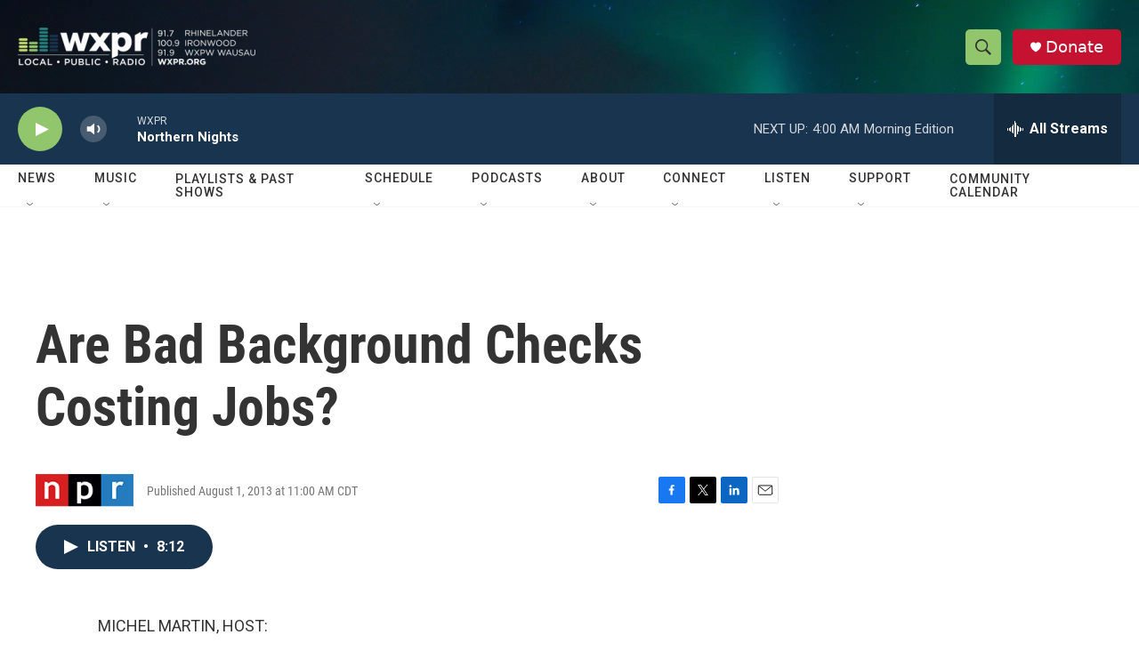

--- FILE ---
content_type: text/html; charset=utf-8
request_url: https://www.google.com/recaptcha/api2/aframe
body_size: 184
content:
<!DOCTYPE HTML><html><head><meta http-equiv="content-type" content="text/html; charset=UTF-8"></head><body><script nonce="f8J_24AVa-KFyV2lePwHkg">/** Anti-fraud and anti-abuse applications only. See google.com/recaptcha */ try{var clients={'sodar':'https://pagead2.googlesyndication.com/pagead/sodar?'};window.addEventListener("message",function(a){try{if(a.source===window.parent){var b=JSON.parse(a.data);var c=clients[b['id']];if(c){var d=document.createElement('img');d.src=c+b['params']+'&rc='+(localStorage.getItem("rc::a")?sessionStorage.getItem("rc::b"):"");window.document.body.appendChild(d);sessionStorage.setItem("rc::e",parseInt(sessionStorage.getItem("rc::e")||0)+1);localStorage.setItem("rc::h",'1768899371911');}}}catch(b){}});window.parent.postMessage("_grecaptcha_ready", "*");}catch(b){}</script></body></html>